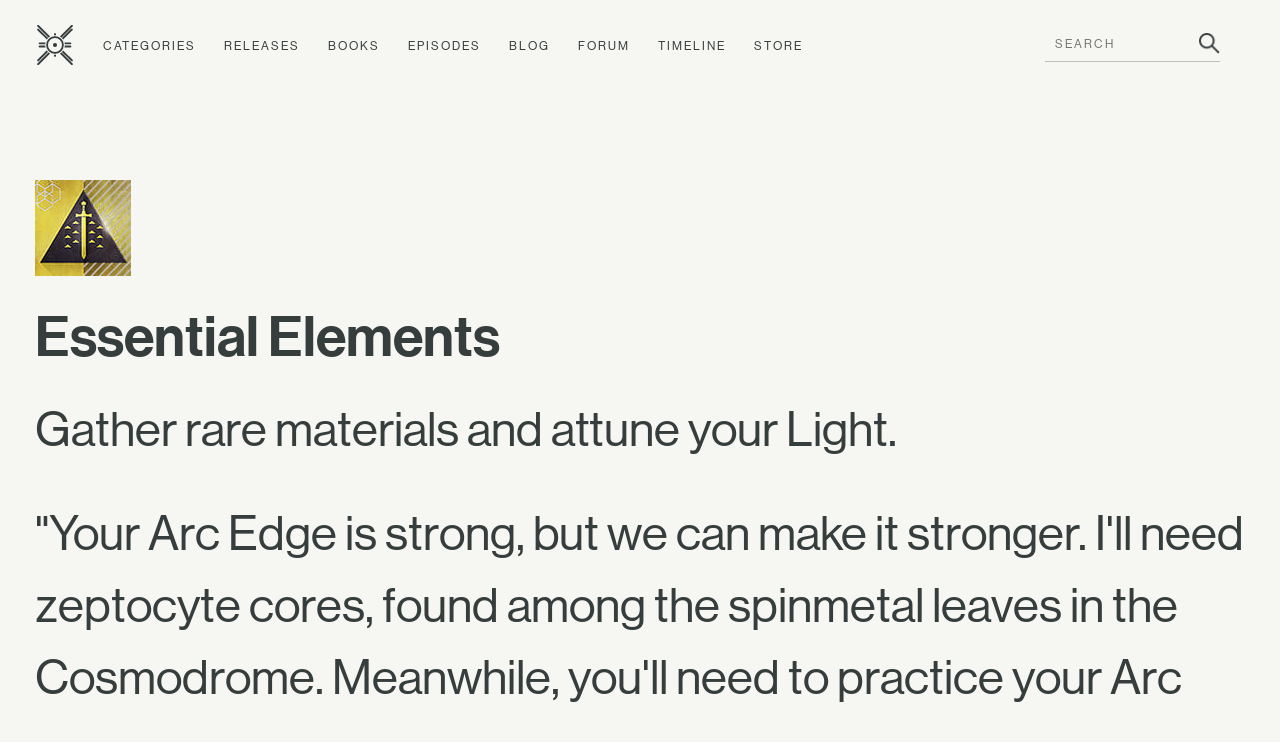

--- FILE ---
content_type: text/html; charset=utf-8
request_url: https://www.ishtar-collective.net/items/essential-elements-2
body_size: 2629
content:
<!DOCTYPE html>
<html lang="en">
  <head>
      <title>Essential Elements — Item &mdash; Ishtar Collective &mdash; Destiny Lore by subject</title>
    <meta name="viewport" content="width=device-width, initial-scale=1">
    <link rel="stylesheet" media="all" href="/assets/levante/levante-a34cbe4b1a898c4fb9fc8e89a5b5a001c34e2cf1e3e9e77676f6594596a564e1.css" data-turbolinks-track="true" />
    <script src="/assets/levante/levante-ceeeabd6690ca488dc3acf60af761a3aab1e61f4616f3024c9b1a06ca0ca3833.js" data-turbolinks-track="true"></script>
    <meta name="csrf-param" content="authenticity_token" />
<meta name="csrf-token" content="4bbFVJDUnZN/oFXjwfnjWKjyPhl1vUkBe8I+SS++IUuzqEx5GzyJue44PUEQAwzAdfATZKLmzd48oHL3LC8EFg==" />
    <link rel="icon" type="image/png" href="/assets/ishtar_icon-753bf2fc76e448fb82c8db0239f65c581ea5f82c1e6b4a5d308a8c2f047a43bf.png">
    <link type="text/css" rel="stylesheet" href="//fast.fonts.net/cssapi/7ee163eb-2a40-46c5-b504-957fa48df1c8.css"/>
    <link rel="search" type="application/opensearchdescription+xml" title="Ishtar Collective" href="/opensearch.xml">
    <link rel="preconnect" href="https://static.ishtar-collective.net/" crossorigin>

<link rel="dns-prefetch" href="https://static.ishtar-collective.net/">
<link rel="dns-prefetch" href="https://stats.ishtar-collective.net/">
<link rel="dns-prefetch" href="https://fast.fonts.net/">

    <link rel="icon" sizes="192x192" href="https://static.ishtar-collective.net/icons/ishtar_192.png">
<link rel="apple-touch-icon-precomposed" sizes="180x180" href="https://static.ishtar-collective.net/icons/ishtar_180.png">
<link rel="apple-touch-icon-precomposed" sizes="152x152" href="https://static.ishtar-collective.net/icons/ishtar_152.png">
<link rel="apple-touch-icon-precomposed" sizes="144x144" href="https://static.ishtar-collective.net/icons/ishtar_144.png">
<link rel="apple-touch-icon-precomposed" sizes="120x120" href="https://static.ishtar-collective.net/icons/ishtar_120.png">
<link rel="apple-touch-icon-precomposed" sizes="114x114" href="https://static.ishtar-collective.net/icons/ishtar_114.png">
<link rel="apple-touch-icon-precomposed" sizes="76x76" href="https://static.ishtar-collective.net/icons/ishtar_76.png">
<link rel="apple-touch-icon-precomposed" sizes="72x72" href="https://static.ishtar-collective.net/icons/ishtar_72.png">
<link rel="apple-touch-icon-precomposed" href="https://static.ishtar-collective.net/icons/ishtar_57.png">

      <script type="text/javascript" src="https://stats.ishtar-collective.net/stats.js"></script>
    <meta name='twitter:card' content='summary' />
<meta name='twitter:site' content='@IshtarColl' />
<meta name='twitter:description' content='&quot;Your Arc Edge is strong, but we can make it stronger. I&apos;ll need zeptocyte cores, found among the spinmetal leaves in the Cosmodrome. Meanwhile, you&apos;ll need to practice your Arc powers.&quot; —Lord Shaxx' />
<meta name='twitter:title' content='Essential Elements — Item — Ishtar Collective' />
<meta name='twitter:image' content='https://www.bungie.net/common/destiny_content/icons/469d7a2588933ad08312b978a7fcbf19.jpg' />
<meta name='twitter:url' content='https://www.ishtar-collective.net/items/essential-elements-2' />
<script type="application/ld+json">{"@context":"http://schema.org","@type":"WebPage","url":"https://www.ishtar-collective.net/items/essential-elements-2","name":"Essential Elements — Item — Ishtar Collective","description":"\"Your Arc Edge is strong, but we can make it stronger. I'll need zeptocyte cores, found among the spinmetal leaves in the Cosmodrome. Meanwhile, you'll need to practice your Arc powers.\" —Lord Shaxx","image":"https://www.bungie.net/common/destiny_content/icons/469d7a2588933ad08312b978a7fcbf19.jpg"}</script>
<meta name="description" content="'Your Arc Edge is strong, but we can make it stronger. I'll need zeptocyte cores, found among the spinmetal leaves in the Cosmodrome. Meanwhile, you'll need to practice your Arc powers.' —Lord Shaxx">

    <script src="https://cdnjs.cloudflare.com/ajax/libs/mark.js/8.11.1/jquery.mark.min.js" integrity="sha512-mhbv5DqBMgrWL+32MmsDOt/OAvqr/cHimk6B8y/bx/xS88MVkYGPiVv2ixKVrkywF2qHplNRUvFsAHUdxZ3Krg==" crossorigin="anonymous"></script>
    <script type="text/javascript" src="https://connect.soundcloud.com/sdk/sdk-3.1.2.js"></script>

    <meta property="og:url" content="https://www.ishtar-collective.net/items/essential-elements-2" /><link href="https://www.ishtar-collective.net/items/essential-elements-2" rel="canonical" />  </head>
  <body class="
    page-items page-items-show
    ">


    <div class="header">
      <div class="menu-control">
        <span>&#9776;</span>
      </div>
      <ul>
        <li class="home">
          <a class="header-icon " href="/"><span class="icon-ishtar"></span></a>
          <a href="/"><span class="text-ishtar">The Ishtar Collective</span></a>
        </li>
        <li><a href="/categories">Categories</a></li>
        <li><a href="/releases">Releases</a></li>
        <li><a href="/books">Books</a></li>
        <li><a href="/episodes">Episodes</a></li>
        <li><a href="https://errata.ishtar-collective.net">Blog</a></li>
        <li><a href="https://commons.ishtar-collective.net">Forum</a></li>
        <li><a href="/timeline">Timeline</a></li>
        <li><a href="https://store.ishtar-collective.net">Store</a></li>
        <li class="search">
          <form class="navbar-form" role="search" action="/search" accept-charset="UTF-8" method="get">
            <div class="form-group">
              <input type="text" name="ishtar_header_search" id="ishtar_header_search" placeholder="SEARCH" class="form-control" required="required" />
            </div>
</form>        </li>
      </ul>
    </div>
    <script>
      try {
        IshtarStats.recordPageview();
      } catch(e) {}
    </script>
    
<div class="grid-11 wrapper">
  <div class="left-column sidebar col-11 item-details">
    <img data-src="https://www.bungie.net/common/destiny_content/icons/469d7a2588933ad08312b978a7fcbf19.jpg" class="lazy thumbnail-large" data-fallback-info="Item/essential-elements-2" />


    <h2 class="item-title">
      Essential Elements
      

    </h2>

      <div class="item-description">Gather rare materials and attune your Light.</div>

      <div class="item-flavor-text"><p>&quot;Your Arc Edge is strong, but we can make it stronger. I&#39;ll need zeptocyte cores, found among the spinmetal leaves in the Cosmodrome. Meanwhile, you&#39;ll need to practice your Arc powers.&quot; —Lord Shaxx</p>
</div>



      <div class="sidebar-section categories category-list" data-default-category="lord-shaxx">
    <div class="section-title">Categories</div>
    <ul>
        <li>
            <span class="confidence icon-confidence-1" title="Loosely related (1/3)"></span>
            <a href="/categories/lord-shaxx">Lord Shaxx</a>
        </li>
    </ul>
  </div>



    <div class="sidebar-section">
      <div class="section-title">Type</div>
      <div class="section-data">
         Quest
      </div>
    </div>



      <div class="sidebar-section">
  <div class="section-title">Added In</div>
  <div class="section-data">
    <span class="release-icon release-the-taken-king-inverted"></span>
    <a href="/releases/the-taken-king">The Taken King</a>
      (2015.09.09)
  </div>
</div>



  </div>

</div>

      
<div class="grid-11 wrapper footer standard">
  <div class="col-3 signature">
    <p>
      <span class="icon-ishtar"></span>
      The<br />Ishtar<br />Collective
    </p>
  </div>
  <div class="col-8 grid-8">
    <div class="col-2 navigation">
      <em>Archive</em>
      <ul>
        <li><a href="/search">Search</a></li>
        <li><a href="/categories">Categories</a></li>
        <li>— <a href="/books">Books</a></li>
        <li><a href="/releases">Releases</a></li>
        <li>— <a href="/updates">Updates</a></li>
        <li><a href="/episodes">Episodes</a></li>
        <li><a href="/timeline">Timeline</a></li>
      </ul>
    </div>
    <div class="col-2 navigation">
      <em>Documents</em>
      <ul>
        <li><a href="/entries">Lore Entries</a></li>
        <li><a href="/cards">Grimoire Cards</a></li>
        <li><a href="/transcripts">Transcripts</a></li>
        <li><a href="/items">Items</a></li>
        <li>— <a href="/items/artifacts">Artifacts</a></li>
        <li><a href="/interactions">Interactions</a></li>
        <li><a href="/records">Records</a></li>
      </ul>
    </div>
    <div class="col-2 navigation">
      <em>About</em>
      <ul>
        <li><a href="/faqs">FAQ</a></li>
        <li><a href="/sitemap">Sitemap</a></li>
        <li><a href="/credits">Credits</a></li>
      </ul>
    </div>
    <div class="col-2 navigation">
      <em>Community</em>
      <ul>
        <li><a href="https://www.patreon.com/ishtarcollective">Patreon</a></li>
        <li><a href="https://commons.ishtar-collective.net">Forum</a></li>
        <li><a href="https://errata.ishtar-collective.net">Blog</a></li>
        <li><a href="/discord">Discord</a></li>
        <li><a href="https://ishtar-collective.tumblr.com">Tumblr</a></li>
        <li><a href="https://twitter.com/IshtarColl">Twitter</a></li>
      </ul>
    </div>
  </div>
</div>

  <script defer src="https://static.cloudflareinsights.com/beacon.min.js/vcd15cbe7772f49c399c6a5babf22c1241717689176015" integrity="sha512-ZpsOmlRQV6y907TI0dKBHq9Md29nnaEIPlkf84rnaERnq6zvWvPUqr2ft8M1aS28oN72PdrCzSjY4U6VaAw1EQ==" data-cf-beacon='{"version":"2024.11.0","token":"df305d9895c149b99f17bea246790909","r":1,"server_timing":{"name":{"cfCacheStatus":true,"cfEdge":true,"cfExtPri":true,"cfL4":true,"cfOrigin":true,"cfSpeedBrain":true},"location_startswith":null}}' crossorigin="anonymous"></script>
</body>
  <script type="text/javascript">
    $('.page-home-index .banner h2').boxfit({align_center: false});
    $('.page-home-index .feature  .title').boxfit({align_center: false});
  </script>
</html>


--- FILE ---
content_type: image/svg+xml
request_url: https://static.ishtar-collective.net/icons/release-the-taken-king-inverted.svg
body_size: 1360
content:
<svg viewBox="0 0 360 360" xmlns="http://www.w3.org/2000/svg"><path d="m297.31 100.21c2.18-.35 4.29-1.63 6.28-2.78 2.43-1.48 4.71-3.27 7.05-4.87 1.34-.93 2.75-1.89 4.07-2.85l-.58-1.25a16 16 0 0 0 -14.13 1.73c-4.58 3-5 3.1-8.23-.93-6.89 3.62-14 7-20.66 11-11.28 6.82-22.27 14.13-30.6 24.7-1 1.22-3.55 1.92-5.19 1.7-4.16-.51-5.57-3.69-6.28-7.53-.38-2.15-1.38-5.09-3-5.93-4.58-2.27-6.05-6.08-6.69-10.51a90.59 90.59 0 0 1 -1.06-10.6c-.93-20.06-1.6-40.08-2.56-60.1-.13-2.08-1.38-4.1-2.09-6.15-.92 1.95-2.37 3.87-2.69 6-1.09 6.08-.86 12.49-2.78 18.26-3.06 9.3-2.07 18.56-2.17 27.9v6.31c-7.34-5.22-12.18-11.47-14.19-19.64-1-4.23-2.22-8.42-3.53-12.59a114.9 114.9 0 0 1 -5.06-41.33c.19-3.68.32-7.33-3.33-10.76-.68 1.89-1.44 3.24-1.6 4.68-.74 5.76-1.25 11.53-1.93 17.3-1 8.2-1.57 16.53-3.17 24.67-1.09 5.47-3.94 10.66-5.32 16.11-1.47 6-3.26 11.73-7.78 16.15a20.94 20.94 0 0 1 -3.91 2.46c-.77-1.37-2.11-2.72-2.24-4.13-.42-5.51-.23-11.08-.74-16.59-.93-10.51-2.08-21-3.33-31.46-.19-1.48-1.38-2.92-2.12-4.36l-1.6.32c-.45 4.39-1.12 8.75-1.28 13.13-.7 19.37-1.27 38.73-1.87 58.13-.23 6.76-1.47 13-7.37 17.53-2 1.5-2.82 4.32-4.29 6.5-1.16 1.76-2.47 3.46-3.72 5.16a57.82 57.82 0 0 1 -5-4.17c-2.5-2.66-4.71-5.67-7.3-8.23-2.88-2.85-6-5.45-9.1-8.08a37.82 37.82 0 0 0 -5.32-3.84c-2.82-1.57-5.83-2.85-8.78-4.26-6.18-2.92-10.89-10.28-19.35-6.44a1.14 1.14 0 0 1 -.73-.19c-6-3.27-13.49-2.44-19-7.31-1.38-1.25-4.62-.54-7-.48-.28 0-1 2-.7 2.25a36.88 36.88 0 0 0 5.86 4.06c2.37 1.25 5 2 7.47 3.24a49.45 49.45 0 0 1 7.59 4.1 167.63 167.63 0 0 1 14.06 11.28c2.41 2.18.16 4.1-1.76 5.38s-2.88.42-4.39-1.35a52.57 52.57 0 0 0 -9.29-8.33c-.86-.64-2.85.23-4.36.39.2 1.34-.09 3 .61 4 1.19 1.64 3.08 2.76 4.58 4.2 1.29 1.25 3.34 2.5 3.53 3.94.64 5.06 3.78 7.85 7.56 10.51a19.87 19.87 0 0 1 4.16 4.23l17.3 22.42c6.31 8.14 12.66 16.24 18.91 24.38a25.32 25.32 0 0 1 2.17 3.78c1.83 3.4 3.46 6.92 5.42 10.25 7 12 14.19 23.84 21.24 35.69 1.44 2.41 3 4.71 4.16 7.21 1.75 3.51 3.33 7.11 4.74 10.77.87 2.33 1.09 4.9 1.93 7.27 5.32 15.89 11 31.55 12.17 48.57.9 13.39 3.3 26.65 5.06 40 .13 1 .32 2.62 1 2.88 3.66 1.47 2.73 4.65 2.89 7.37.22 3.17.32 6.31 4.48 9 .58-4 1.6-7.37 1.51-10.7-.8-23 6.21-44.88 10.44-67.09 2.4-12.59 7.66-24.63 11.79-36.87a32.51 32.51 0 0 1 3.53-7.11c7.17-11.31 14.6-22.46 20.72-34.38a28 28 0 0 1 2.08-2.93c3-4.29 6.15-8.55 9.1-12.94 5.12-7.69 9.8-15.76 15.38-23.13 4.39-5.8 10.22-10.51 14.83-16.15 9.51-11.59 18.71-23.51 27.87-35.37.74-1 1.06-3.52.42-4.1-1-.93-3-1.15-4.52-1s-3.11.93-4.71 1.44c-.77-6.46 1.06-8.67 6.44-9.54zm-127 7.34a84.34 84.34 0 0 1 8.69-11.09c.48-.51 3-.09 3.68.71a131.94 131.94 0 0 1 8.32 11.47 4.34 4.34 0 0 1 .32 3.81c-2.69 4.68-5.61 9.2-8.55 13.68a20.51 20.51 0 0 1 -3 2.72c-1.64-6.82-4.17-11.95-8.88-16-.99-.94-1.34-4.08-.57-5.3zm-11 46.71c-1.6 1.51-3 3.17-4.94 5.19-4.26-6.28-8.2-11.79-11.85-17.49-1.63-2.53-1.18-4.62 2.47-4.71 3.07-.1 3.62-2.5 4.48-4.78 1.35-3.65 3.62-4 6.09-1q5.17 6.42 10.19 13c2.72 3.52 2.5 3.94-1.48 5.95a25.4 25.4 0 0 0 -4.94 3.84zm22.81 61.29-1-.2c-.55-2.27-.77-4.67-1.67-6.82-2.88-7.18-5.9-14.29-9-21.34-.9-2.05-2.37-3.81-3.33-5.83-2.47-5-1.93-6.28 2.56-9.35a86.23 86.23 0 0 0 8.49-7c2.21-1.92 4.1-2.31 6.47-.13 4.17 3.81 8.59 7.37 13.3 11.37-8.4 11.9-12.15 25.58-15.8 39.3zm38.35-72.86a28.78 28.78 0 0 1 -2.31 5.42c-1.83 3.33-3.68 6.63-5.74 9.87-.6 1-1.76 2.21-2.72 2.24s-2.24-1.06-3.11-1.92a4.28 4.28 0 0 1 -1.12-2.5 20.3 20.3 0 0 0 -4.71-11.86 3.67 3.67 0 0 1 -.48-3.33c1.93-3.65 4.26-7.11 6.73-11.15 2 1.73 3.62 3.24 5.32 4.58a31.14 31.14 0 0 0 5.7 4.07c2.33 1 3.13 2.41 2.46 4.58z" fill="#7d465f" fill-rule="evenodd"/></svg>